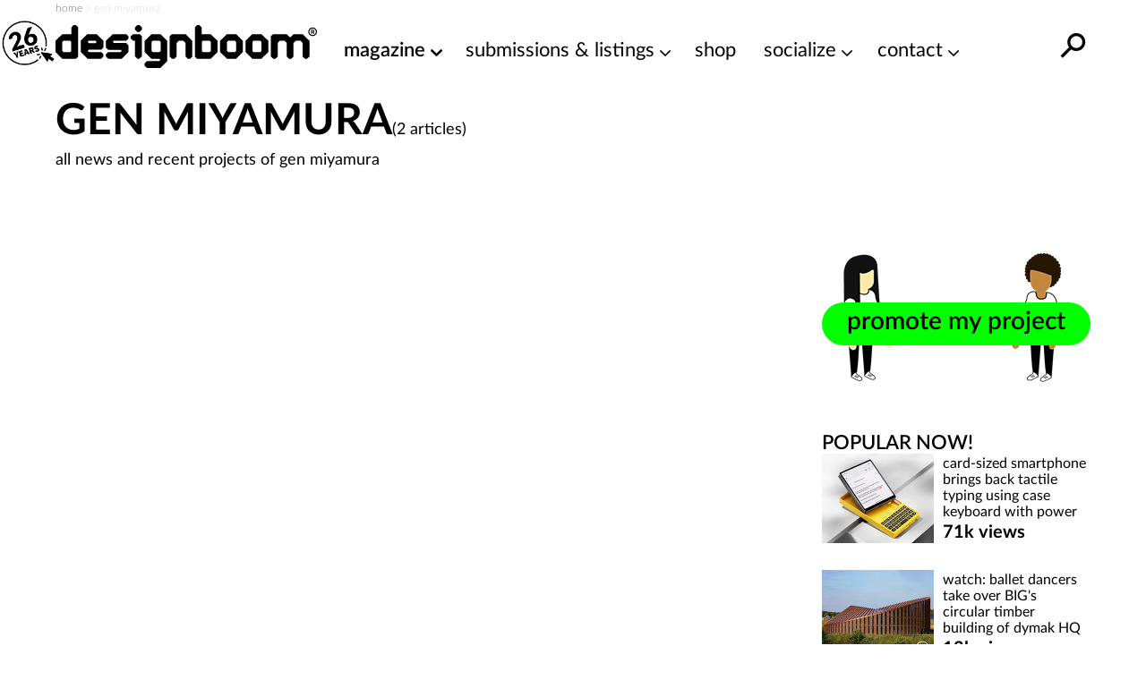

--- FILE ---
content_type: text/html; charset=utf-8
request_url: https://www.google.com/recaptcha/api2/aframe
body_size: 266
content:
<!DOCTYPE HTML><html><head><meta http-equiv="content-type" content="text/html; charset=UTF-8"></head><body><script nonce="pwBqJiwbY5mwyjp8n_r7gw">/** Anti-fraud and anti-abuse applications only. See google.com/recaptcha */ try{var clients={'sodar':'https://pagead2.googlesyndication.com/pagead/sodar?'};window.addEventListener("message",function(a){try{if(a.source===window.parent){var b=JSON.parse(a.data);var c=clients[b['id']];if(c){var d=document.createElement('img');d.src=c+b['params']+'&rc='+(localStorage.getItem("rc::a")?sessionStorage.getItem("rc::b"):"");window.document.body.appendChild(d);sessionStorage.setItem("rc::e",parseInt(sessionStorage.getItem("rc::e")||0)+1);localStorage.setItem("rc::h",'1768729911383');}}}catch(b){}});window.parent.postMessage("_grecaptcha_ready", "*");}catch(b){}</script></body></html>

--- FILE ---
content_type: text/plain
request_url: https://rtb.openx.net/openrtbb/prebidjs
body_size: -84
content:
{"id":"448da8d2-d50c-4b6f-b40c-e5d50b6a82e3","nbr":0}